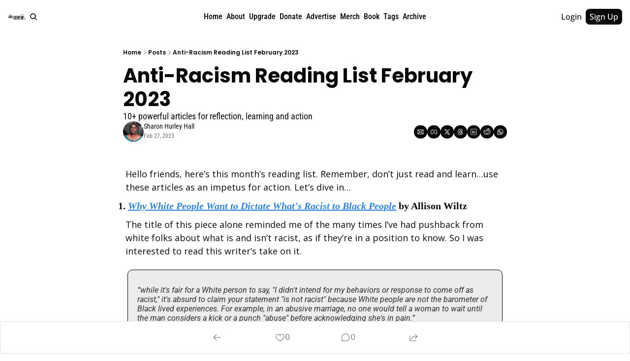

--- FILE ---
content_type: application/javascript; charset=UTF-8
request_url: https://www.antiracismnewsletter.com/assets/index-BEgn5uAZ.js
body_size: 2880
content:

!function(){try{var e="undefined"!=typeof window?window:"undefined"!=typeof global?global:"undefined"!=typeof globalThis?globalThis:"undefined"!=typeof self?self:{},n=(new e.Error).stack;n&&(e._sentryDebugIds=e._sentryDebugIds||{},e._sentryDebugIds[n]="46a0a542-2e80-51fb-9dd0-504dabae1107")}catch(e){}}();
import{r as i}from"./index-BcJFErIr.js";import{j as h}from"./jsx-runtime-KZHLKQvI.js";import{u as g}from"./useIsLoggedIn-Dwbw1V87.js";function m({updateOn:t}){return i.useEffect(()=>{let e=null;try{e=document.createElement("script"),e.src="https://embed.bsky.app/static/embed.js",e.setAttribute("data-bluesky-embed","true"),document.body.appendChild(e)}catch{}return()=>{try{e?.parentNode&&e.parentNode.removeChild(e)}catch{}}},[t]),null}function y(){return h.jsx("script",{type:"module",dangerouslySetInnerHTML:{__html:`
var e, t, r, i, n;
(t = {}),
  (r = {}),
  null ==
    (i = (e =
      "undefined" != typeof globalThis
        ? globalThis
        : "undefined" != typeof self
          ? self
          : "undefined" != typeof window
            ? window
            : "undefined" != typeof global
              ? global
              : {}).parcelRequire326a) &&
    (((i = function (e) {
      if (e in t) return t[e].exports;
      if (e in r) {
        var i = r[e];
        delete r[e];
        var n = { id: e, exports: {} };
        return (t[e] = n), i.call(n.exports, n, n.exports), n.exports;
      }
      var o = Error("Cannot find module '" + e + "'");
      throw ((o.code = "MODULE_NOT_FOUND"), o);
    }).register = function (e, t) {
      r[e] = t;
    }),
    (e.parcelRequire326a = i)),
  (n = i.register)("gUOGs", function (e, t) {
    Object.defineProperty(e.exports, "__esModule", { value: !0 });
    var r,
      n = i("kBCj4"),
      o = i("53LBo"),
      s = [],
      a = (function () {
        function e(e) {
          (this.$$observationTargets = []),
            (this.$$activeTargets = []),
            (this.$$skippedTargets = []);
          var t =
            void 0 === e
              ? "Failed to construct 'ResizeObserver': 1 argument required, but only 0 present."
              : "function" != typeof e
                ? "Failed to construct 'ResizeObserver': The callback provided as parameter 1 is not a function."
                : void 0;
          if (t) throw TypeError(t);
          this.$$callback = e;
        }
        return (
          (e.prototype.observe = function (e) {
            var t = d("observe", e);
            if (t) throw TypeError(t);
            u(this.$$observationTargets, e) >= 0 ||
              (this.$$observationTargets.push(new n.ResizeObservation(e)),
              0 > s.indexOf(this) && (s.push(this), v()));
          }),
          (e.prototype.unobserve = function (e) {
            var t = d("unobserve", e);
            if (t) throw TypeError(t);
            var r = u(this.$$observationTargets, e);
            r < 0 ||
              (this.$$observationTargets.splice(r, 1),
              0 === this.$$observationTargets.length && c(this));
          }),
          (e.prototype.disconnect = function () {
            (this.$$observationTargets = []),
              (this.$$activeTargets = []),
              c(this);
          }),
          e
        );
      })();
    function c(e) {
      var t = s.indexOf(e);
      t >= 0 && (s.splice(t, 1), $());
    }
    function d(e, t) {
      return void 0 === t
        ? "Failed to execute '" +
            e +
            "' on 'ResizeObserver': 1 argument required, but only 0 present."
        : t && t.nodeType === window.Node.ELEMENT_NODE
          ? void 0
          : "Failed to execute '" +
            e +
            "' on 'ResizeObserver': parameter 1 is not of type 'Element'.";
    }
    function u(e, t) {
      for (var r = 0; r < e.length; r += 1) if (e[r].target === t) return r;
      return -1;
    }
    e.exports.ResizeObserver = a;
    var l = function (e) {
        s.forEach(function (t) {
          (t.$$activeTargets = []),
            (t.$$skippedTargets = []),
            t.$$observationTargets.forEach(function (r) {
              r.isActive() &&
                (h(r.target) > e
                  ? t.$$activeTargets.push(r)
                  : t.$$skippedTargets.push(r));
            });
        });
      },
      f = function () {
        var e = 1 / 0;
        return (
          s.forEach(function (t) {
            if (t.$$activeTargets.length) {
              var r = [];
              t.$$activeTargets.forEach(function (t) {
                var i = new o.ResizeObserverEntry(t.target);
                r.push(i),
                  (t.$$broadcastWidth = i.contentRect.width),
                  (t.$$broadcastHeight = i.contentRect.height);
                var n = h(t.target);
                n < e && (e = n);
              }),
                t.$$callback(r, t),
                (t.$$activeTargets = []);
            }
          }),
          e
        );
      },
      p = function () {
        var e = new window.ErrorEvent("ResizeLoopError", {
          message:
            "ResizeObserver loop completed with undelivered notifications.",
        });
        window.dispatchEvent(e);
      },
      h = function (e) {
        for (var t = 0; e.parentNode; ) (e = e.parentNode), (t += 1);
        return t;
      },
      g = function () {
        for (
          l(0);
          s.some(function (e) {
            return !!e.$$activeTargets.length;
          });

        )
          l(f());
        s.some(function (e) {
          return !!e.$$skippedTargets.length;
        }) && p();
      },
      v = function () {
        r || b();
      },
      b = function () {
        r = window.requestAnimationFrame(function () {
          g(), b();
        });
      },
      $ = function () {
        r &&
          !s.some(function (e) {
            return !!e.$$observationTargets.length;
          }) &&
          (window.cancelAnimationFrame(r), (r = void 0));
      };
    e.exports.install = function () {
      return (window.ResizeObserver = a);
    };
  }),
  n("kBCj4", function (e, t) {
    Object.defineProperty(e.exports, "__esModule", { value: !0 });
    var r = i("ardMU"),
      n = (function () {
        function e(e) {
          (this.target = e),
            (this.$$broadcastWidth = this.$$broadcastHeight = 0);
        }
        return (
          Object.defineProperty(e.prototype, "broadcastWidth", {
            get: function () {
              return this.$$broadcastWidth;
            },
            enumerable: !0,
            configurable: !0,
          }),
          Object.defineProperty(e.prototype, "broadcastHeight", {
            get: function () {
              return this.$$broadcastHeight;
            },
            enumerable: !0,
            configurable: !0,
          }),
          (e.prototype.isActive = function () {
            var e = r.ContentRect(this.target);
            return (
              !!e &&
              (e.width !== this.broadcastWidth ||
                e.height !== this.broadcastHeight)
            );
          }),
          e
        );
      })();
    e.exports.ResizeObservation = n;
  }),
  n("ardMU", function (e, t) {
    Object.defineProperty(e.exports, "__esModule", { value: !0 }),
      (e.exports.ContentRect = function (e) {
        if ("getBBox" in e) {
          var t = e.getBBox();
          return Object.freeze({
            height: t.height,
            left: 0,
            top: 0,
            width: t.width,
          });
        }
        var r = window.getComputedStyle(e);
        return Object.freeze({
          height: parseFloat(r.height || "0"),
          left: parseFloat(r.paddingLeft || "0"),
          top: parseFloat(r.paddingTop || "0"),
          width: parseFloat(r.width || "0"),
        });
      });
  }),
  n("53LBo", function (e, t) {
    Object.defineProperty(e.exports, "__esModule", { value: !0 });
    var r = i("ardMU");
    e.exports.ResizeObserverEntry = function (e) {
      (this.target = e), (this.contentRect = r.ContentRect(e));
    };
  }),
  (function () {
    if (
      !(function () {
        if (!window.__stwts || !Object.keys(window.__stwts).length)
          return (
            (window.__stwts = { buildVersion: "1.0.0", widgets: { init: !0 } }),
            !0
          );
      })()
    )
      return;
    function e(e, t) {
      t <= 300 && (e.style.width = "300px"),
        t >= 600 && (e.style.width = "600px"),
        t > 300 && t < 600 && (e.style.width = \`\${t}px\`);
    }
    "undefined" == typeof ResizeObserver && i("gUOGs").install();
    let t = new (ResizeObserver || window.ResizeObserver)(function (t) {
      t.forEach((t) => {
        let r = t?.contentRect?.width,
          i = t.target.querySelector("iframe");
        r && i && e(i, r);
      });
    });

    function loadStocktwitsEmbeds() {
      Array.from(
        document.querySelectorAll("blockquote.stocktwits-embedded-post"),
      ).forEach((r) => {
        !(function (t, r) {
          if (t.getAttribute("visited")) return;
          let i = t.getAttribute("data-origin"),
            n = t.getAttribute("data-id"),
            o = document.createElement("div");
          (o.style.display = "flex"),
            (o.style.maxWidth = "600px"),
            (o.style.width = "100%"),
            (o.style.marginTop = "10px"),
            (o.style.marginBottom = "10px");
          let s = document.createElement("iframe");
          o.appendChild(s);
          let a = \`\${i}/embeddable/message/\${n}\`;
          (s.style.width = "640px"),
            (s.style.height = "0"),
            (s.style.maxWidth = "600px"),
            (s.style.position = "static"),
            (s.style.visibility = "visible"),
            (s.style.display = "block"),
            (s.style.flexGrow = "1"),
            s.setAttribute("frameborder", "0"),
            s.setAttribute("allowtransparency", "true"),
            s.setAttribute("scrolling", "no"),
            s.setAttribute("allowfullscreen", "true");
          let c = !1,
            d = null;
          function u(e) {
            c = !0;
            let { height: r } = e.data;
            void 0 !== r && (s.style.height = \`\${r}px\`),
              document.body.contains(t) && t.remove();
          }
          t.parentNode.insertBefore(o, t), t.setAttribute("visited", true),
            s.addEventListener("load", function () {
              e(s, o.clientWidth),
                (function () {
                  let e = () => {
                    ((d = new MessageChannel()).port1.onmessage = u),
                      s.contentWindow.postMessage(
                        { message: "initialize" },
                        "*",
                        [d.port2],
                      );
                  };
                  e();
                  let t = setInterval(() => {
                    c ? clearInterval(t) : e();
                  }, 60);
                })();
            }),
            s.setAttribute("src", a),
            r.observe(o);
        })(r, t);
      });
    }

    window.__stwts.loadStocktwitsEmbeds = loadStocktwitsEmbeds;
  })();
`}})}function $({updateOn:t}){return i.useEffect(()=>{let e=null;try{e=document.createElement("script"),e.src="https://platform.twitter.com/widgets.js",e.setAttribute("data-twitter-embed","true"),document.body.appendChild(e)}catch{}return()=>{try{e?.parentNode&&e.parentNode.removeChild(e)}catch{}}},[t]),null}const x=({visitToken:t,post:e,pageViews:n,setCookie:s,cookiesSet:a})=>{const d=g(),c=n?.includes(e?.id),o=a&&t&&e?.id&&!c,u="page_view";i.useEffect(()=>{if(o){const l=document.referrer,r=new FormData;r.append("postId",e.id),r.append("webTitle",e.web_title),r.append("slug",e.slug),r.append("landingPage",window.location.href),r.append("referrer",l),r.append("visitToken",t);const f=n?`${n},${e.id}`:e.id;d.submit(r,{method:"post",action:"/page_view"});const p=6e5/(24*60*60*1e3);s({name:u,value:f,days:p})}},[o])},E=t=>[t.facebook_url,t.twitter_url,t.instagram_url,t.linkedin_url,t.tiktok_url,t.discord_url,t.threads_url].filter(n=>!!n);export{m as B,y as S,$ as T,E as g,x as u};
//# sourceMappingURL=index-BEgn5uAZ.js.map

//# debugId=46a0a542-2e80-51fb-9dd0-504dabae1107
